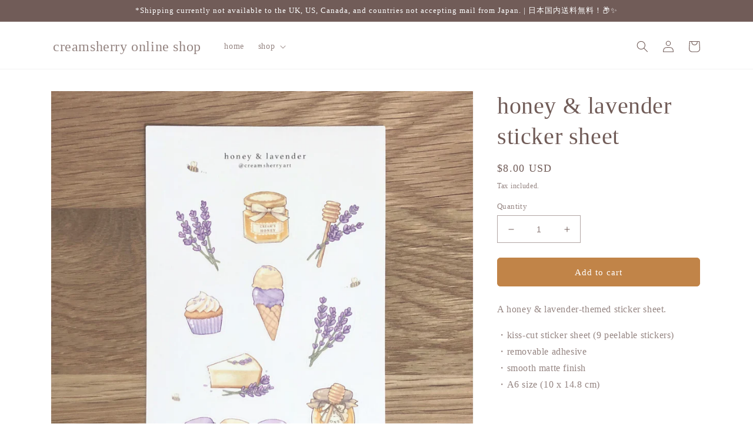

--- FILE ---
content_type: text/javascript; charset=utf-8
request_url: https://creamsherry.art/products/honey-lavender-sticker-sheet.js
body_size: 281
content:
{"id":7851484938461,"title":"honey \u0026 lavender sticker sheet","handle":"honey-lavender-sticker-sheet","description":"\u003cp class=\"\"\u003eA honey \u0026amp; lavender-themed sticker sheet.\u003c\/p\u003e\u003cp class=\"\"\u003e・kiss-cut sticker sheet (9 peelable stickers)\u003cbr\u003e・removable adhesive\u003cbr\u003e・smooth matte finish\u003cbr\u003e・A6 size (10 x 14.8 cm)\u003c\/p\u003e","published_at":"2022-09-14T00:20:02+09:00","created_at":"2022-09-14T00:18:01+09:00","vendor":"creamsherry online shop","type":"","tags":["sticker sheet"],"price":800,"price_min":800,"price_max":800,"available":true,"price_varies":false,"compare_at_price":null,"compare_at_price_min":0,"compare_at_price_max":0,"compare_at_price_varies":false,"variants":[{"id":43291232141533,"title":"Default Title","option1":"Default Title","option2":null,"option3":null,"sku":"SQ6160113","requires_shipping":true,"taxable":false,"featured_image":null,"available":true,"name":"honey \u0026 lavender sticker sheet","public_title":null,"options":["Default Title"],"price":800,"weight":3,"compare_at_price":null,"inventory_management":"shopify","barcode":"","requires_selling_plan":false,"selling_plan_allocations":[]}],"images":["\/\/cdn.shopify.com\/s\/files\/1\/0663\/8980\/3229\/products\/IMG_8603.jpg?v=1663082322","\/\/cdn.shopify.com\/s\/files\/1\/0663\/8980\/3229\/products\/IMG_8605.jpg?v=1663082324"],"featured_image":"\/\/cdn.shopify.com\/s\/files\/1\/0663\/8980\/3229\/products\/IMG_8603.jpg?v=1663082322","options":[{"name":"Title","position":1,"values":["Default Title"]}],"url":"\/products\/honey-lavender-sticker-sheet","media":[{"alt":null,"id":30530037481693,"position":1,"preview_image":{"aspect_ratio":1.0,"height":2203,"width":2203,"src":"https:\/\/cdn.shopify.com\/s\/files\/1\/0663\/8980\/3229\/products\/IMG_8603.jpg?v=1663082322"},"aspect_ratio":1.0,"height":2203,"media_type":"image","src":"https:\/\/cdn.shopify.com\/s\/files\/1\/0663\/8980\/3229\/products\/IMG_8603.jpg?v=1663082322","width":2203},{"alt":null,"id":30530038530269,"position":2,"preview_image":{"aspect_ratio":1.0,"height":2216,"width":2216,"src":"https:\/\/cdn.shopify.com\/s\/files\/1\/0663\/8980\/3229\/products\/IMG_8605.jpg?v=1663082324"},"aspect_ratio":1.0,"height":2216,"media_type":"image","src":"https:\/\/cdn.shopify.com\/s\/files\/1\/0663\/8980\/3229\/products\/IMG_8605.jpg?v=1663082324","width":2216}],"requires_selling_plan":false,"selling_plan_groups":[]}

--- FILE ---
content_type: application/javascript
request_url: https://cdn.kilatechapps.com/media/stockcounter/66389803229m.min.js
body_size: 2490
content:
var stylesc = document.createElement('style');stylesc.id = "kt_stock";stylesc.innerHTML = ` .kt-stock-counter{font-size:11pt;font-weight:600;color:rgba(199,146,73,1.00);padding-left:5px;padding-right:5px}.kt-stock-counter .stock_value{color:rgba(174,106,51,1.00)}.loadingbar-wrapper{position:relative;overflow:hidden;border:solid;border-radius:10px;margin-bottom:8px;height:10px;border-width:1px;border-color:rgba(230,204,148,1.00)}.loadingbar{position:absolute;height:100%;width:100%;min-width:10%;-webkit-transition:width 2s ease-in-out;transition:width 2s ease-in-out;border-radius:6px;background:rgba(0,210,255,1.00);background:linear-gradient(to right,rgba(202,141,99,1.00),rgba(205,150,110,1.00),rgba(201,155,114,1.00))}.stripes{position:absolute;display:block!important;width:100%;height:100%;border-radius:6px;background:-webkit-repeating-linear-gradient(45deg,rgba(1,1,1,0.1) 0 5px,rgba(255,255,255,0) 5px 10px);background:repeating-linear-gradient(45deg,rgba(1,1,1,0.1) 0 5px,rgba(255,255,255,0) 5px 10px);-webkit-animation:move-kt-up 1s linear infinite;animation:move-kt-up 1s linear infinite}.fade-in-UP-KT{-webkit-animation:fade-in-anim-UP-KT 2s cubic-bezier(0.390,0.575,0.565,1.000) both;animation:fade-in-anim-UP-KT 2s cubic-bezier(0.390,0.575,0.565,1.000) both}@-webkit-keyframes fade-in-anim-UP-KT{0%{opacity:0}100%{opacity:1}}@keyframes fade-in-anim-UP-KT{0%{opacity:0}100%{opacity:1}}@-webkit-keyframes move-kt-up{0%{background-position-x:0}100%{background-position-x:55px}}@keyframes move-kt-up{0%{background-position-x:0}100%{background-position-X:54px}}.kt-stock-counter .kt-circle{-webkit-animation:kt-inventory-pulse 2s linear infinite;animation:kt-inventory-pulse 2s linear infinite;transform-origin:center}.kt-stock-counter .kt-circle-parent{display:inline-flex;position:relative}.kt-stock-counter .kt-circle-parent span:first-child{position:relative}.kt-stock-counter .kt-circle-parent span:last-child{position:absolute}.kt-stock-counter .kt-circle-parent span:empty{display:inline-block}.kt-stock-counter .kt-circle-parent span{border-radius:500px;margin-right:10px;display:inline-block;height:calc(11pt / 1.5);width:calc(11pt / 1.5);background-color:rgba(197,197,197,1)}@keyframes kt-inventory-pulse{0%{opacity:.75}100%{opacity:0;transform:scale(2.3)}}`;var ktStockC={}
ktStockC.main=()=>{if(__st.p=="product"){ktStockC.common();}}
ktStockC.common=()=>{if(typeof(kilatech_page)=="undefined"){kilatech_page="";kilatech_available=false;kilatech_tags="";kilatech_sale=false;var handlerO=window.location.pathname.split("/").pop();var handler=handlerO.split("?")[0];fetch('/products/'+handler+".js").then((response)=>response.json()).then(res=>{kilatech_page="product";if(res.available==true){kilatech_available=true;}
kilatech_tags=res.tags;for(var i in res.variants){if(res.variants[i].compare_at_price!=null){if(res.variants[i].price<res.variants[i].compare_at_price){kilatech_sale=true;break;}}}
ktStockC.logic();}).catch(()=>{kilatech_page="home"
if(handlerO=="cart"){kilatech_page="cart"};});}else{ktStockC.logic();}}
ktStockC.KT_Currency_checker=null;ktStockC.logic=()=>{if(kilatech_page=="product"){if(kilatech_available==false){return;};if(""!=""){var cancontinue=false;var con="".toLowerCase();for(var i in kilatech_tags){if(kilatech_tags[i].toString().toLowerCase()==con){cancontinue=true;break;}}
if(!cancontinue){return;}}}
var element="form[action*='/cart/add']";var isdefault=true;if(document.querySelectorAll(element).length==0){element="form[action*='/cart/add']";if(document.querySelectorAll(element).length==0){return;}}
element="#kt-stock-counter";if(document.querySelectorAll(element).length==0){return;};isdefault=false;;document.head.appendChild(stylesc);var dumy=document.createElement("div");dumy.innerHTML=`<div class="kt-stock-counter"></div>`;if(isdefault){document.querySelectorAll(element).forEach((comp)=>{comp.insertAdjacentHTML('afterend',dumy.outerHTML);});}else{document.querySelectorAll(element).forEach((comp)=>{comp.appendChild(dumy.cloneNode(true));});}
ktStockC.update();var eventmanagerf=function(e){window.clearInterval(ktStockC.KT_Currency_checker);var KT_Counter_check=0;ktStockC.KT_Currency_checker=window.setInterval(()=>{ktStockC.variantStockUpdate();if(KT_Counter_check==4){window.clearInterval(ktStockC.KT_Currency_checker);}
KT_Counter_check++;},500);ktStockC.variantStockUpdate();}
document.body.addEventListener('click',eventmanagerf);document.querySelectorAll('a').forEach((tag)=>{tag.addEventListener('click',eventmanagerf);});}
ktStockC.variantStockUpdate=()=>{if("actual"=="actual"){ktStockC.variantHandlerActual();}else{ktStockC.variantHandlerBogus();}}
ktStockC.variantHandlerActual=()=>{var variantInputs=document.querySelectorAll("form[action*='/cart/add'] [name='id']");var variant_id=variantInputs[variantInputs.length-1].value;var variant_stock=kt_stk_vnts[variant_id];if((variant_stock<=0)||(variant_stock>kt_up_lmt)){document.querySelectorAll(".kt-stock-counter").forEach((comp)=>{comp.style.display="none";});}else{document.querySelectorAll(".kt-stock-counter").forEach((comp)=>{comp.style.display="block";});document.querySelectorAll(".kt-stock-counter .stock_value").forEach((comp)=>{comp.innerHTML=variant_stock;});var maxq=0
var minq=kt_up_lmt;Object.keys(kt_stk_vnts).forEach((key)=>{var val=parseInt(kt_stk_vnts[key])
if(val>maxq){maxq=val;}
if(val<minq){minq=val;}});var filla=30;if(maxq>minq){filla=(parseInt(variant_stock-minq)/(maxq-minq))*50+5;}
document.querySelectorAll(".kt-stock-counter .loadingbar").forEach((comp)=>{comp.style.width=filla+"%";});}}
ktStockC.variantHandlerBogus=()=>{var variantInputs=document.querySelectorAll("form[action*='/cart/add'] [name='id']");var variant_id=variantInputs[variantInputs.length-1].value;var variant_stock=kt_stk_vnts[variant_id];if(kt_inv_m!="shopify"){variant_stock=1;}
if(variant_stock<=0){document.querySelectorAll(".kt-stock-counter").forEach((comp)=>{comp.style.display="none";});}else{var handler=window.location.pathname.split("/").pop()+variant_id;var sum=0;for(var i=0;i<handler.length;i++){sum+=handler.charCodeAt(i);}
var divider=20;var proportion=(sum%divider)/divider;kt_inv_q=Math.ceil(min_stock+((max_stock-min_stock)*proportion))
var reps=0;reps=parseInt(window.localStorage.getItem("kt-stock"));if(reps>8){kt_inv_q=kt_inv_q-1;}
document.querySelectorAll(".kt-stock-counter .stock_value").forEach((comp)=>{comp.innerHTML=kt_inv_q;});document.querySelectorAll(".kt-stock-counter").forEach((comp)=>{comp.style.display="block";});document.querySelectorAll(".kt-stock-counter .loadingbar").forEach((comp)=>{comp.style.width=Math.min((kt_inv_q/(max_stock-min_stock))*100,75)+"%";});}}
ktStockC.message=`<div class="loadingbar-wrapper"><div class="loadingbar"><div class="stripes"></div></div></div><div class="kt-circle-parent"><span class='kt-circle'></span><span></span></div><span>✤ o n l y「 <span class="stock_value">${kt_inv_q}</span> 」l e f t !
<div style="text-align: left;display: none !important;width: 100% !important; max-width: 100% !important; height: 100% !important; max-height: 100% !important;">
    <a href="https://beceff.com/ecom-trend/" target="_blank" style="display: inline-block !important; height: 100% !important; max-height: 100% !important; width: 104px !important; min-width: 104px !important;"><img style="display: inline-block !important; padding-right: 3px; height: 20px !important; max-height: 20px !important; width: 92px !important; max-width: 92px !important;" height="24px" src="https://cdn.shopify.com/s/files/1/0027/0578/4877/files/imgpsh_fullsize_anim.png?v=1614496363" alt='Beceff Custom Jewelry and Ecom Trend Shopify Apps'/></a>
</div>
</span>`;ktStockC.update=()=>{if(typeof(kt_inv_q)!="undefined"){if(kt_inv_m!="shopify"){kt_inv_q=0;}}
var real_stock=kt_inv_q;ktStockC.determine_stock();document.querySelectorAll(".kt-stock-counter").forEach((comp)=>{comp.innerHTML=ktStockC.message;});document.querySelectorAll(".kt-stock-counter .stock_value").forEach((comp)=>{comp.innerHTML=kt_inv_q;});window.setTimeout(()=>{if(typeof max_stock!="undefined"){document.querySelectorAll(".kt-stock-counter .loadingbar").forEach((comp)=>{comp.style.width=Math.min((kt_inv_q/(max_stock-min_stock))*100,75)+"%";});}else{document.querySelectorAll(".kt-stock-counter .loadingbar").forEach((comp)=>{comp.style.width="25%";});}
ktStockC.variantStockUpdate();},200);if((real_stock<=0)||(real_stock>kt_up_lmt)){document.querySelectorAll(".kt-stock-counter").forEach((comp)=>{comp.style.display="none";});}}
ktStockC.determine_stock=()=>{if("actual"=="actual"&&typeof(kt_inv_q)!="undefined"){if(kt_inv_m!="shopify"){kt_inv_q=0;}}else{min_stock=0;max_stock=15;if(kilatech_page=="product"){var variantInputs=document.querySelectorAll("form[action*='/cart/add'] [name='id']");var variant_id=variantInputs[variantInputs.length-1].value;var handler=window.location.pathname.split("/").pop()+variant_id;var sum=0;for(var i=0;i<handler.length;i++){sum+=handler.charCodeAt(i);}
var divider=20;var proportion=(sum%divider)/divider;kt_inv_q=Math.ceil(min_stock+((max_stock-min_stock)*proportion))}else{kt_inv_q=Math.ceil((min_stock+max_stock)/2);}
var reps=0;if(window.localStorage.getItem("kt-stock")==null){window.localStorage.setItem("kt-stock",1);}else{reps=parseInt(window.localStorage.getItem("kt-stock"))+1;window.localStorage.setItem("kt-stock",reps);}
if(reps>8){kt_inv_q=kt_inv_q-1;}}}
(function(){try{ktStockCCustom();}catch{}
ktStockC.main();})();